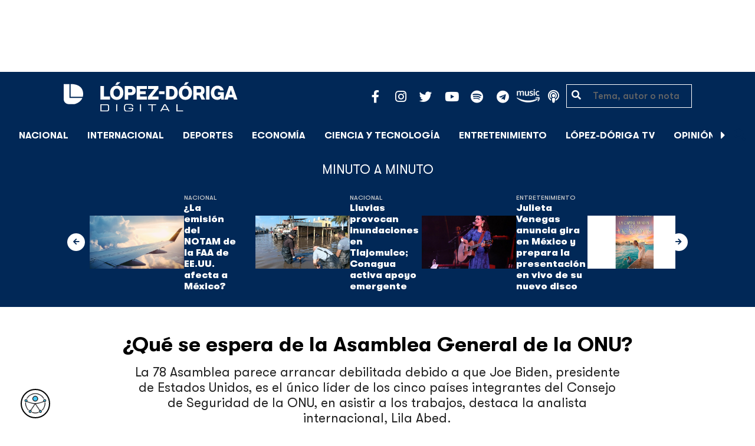

--- FILE ---
content_type: text/html; charset=utf-8
request_url: https://www.google.com/recaptcha/api2/aframe
body_size: 266
content:
<!DOCTYPE HTML><html><head><meta http-equiv="content-type" content="text/html; charset=UTF-8"></head><body><script nonce="BfCTlyTLaCMwut2k8MUAiw">/** Anti-fraud and anti-abuse applications only. See google.com/recaptcha */ try{var clients={'sodar':'https://pagead2.googlesyndication.com/pagead/sodar?'};window.addEventListener("message",function(a){try{if(a.source===window.parent){var b=JSON.parse(a.data);var c=clients[b['id']];if(c){var d=document.createElement('img');d.src=c+b['params']+'&rc='+(localStorage.getItem("rc::a")?sessionStorage.getItem("rc::b"):"");window.document.body.appendChild(d);sessionStorage.setItem("rc::e",parseInt(sessionStorage.getItem("rc::e")||0)+1);localStorage.setItem("rc::h",'1768893922134');}}}catch(b){}});window.parent.postMessage("_grecaptcha_ready", "*");}catch(b){}</script></body></html>